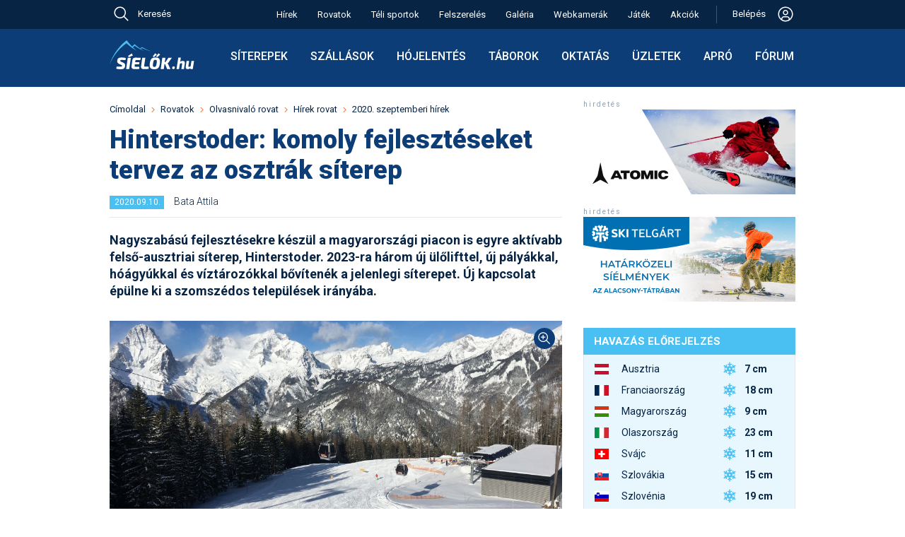

--- FILE ---
content_type: image/svg+xml
request_url: https://sielok.hu/im/des22/images/logo.svg
body_size: 7992
content:
<svg width="120" height="42" viewBox="0 0 120 42" fill="none" xmlns="http://www.w3.org/2000/svg">
<path d="M49.4455 15.4036C47.6516 14.5449 45.8463 13.5166 44.0313 12.3299C44.6824 11.8704 45.3347 11.4225 45.9888 11.0037C50.5615 13.2269 55.0916 14.7971 59.579 15.7151C55.0735 14.4784 50.5182 12.4561 45.9107 9.64699C45.003 10.3065 44.0967 11.0165 43.1936 11.7652C40.6306 10.022 38.0469 7.96436 35.4407 5.56908C34.2364 6.60783 33.0384 7.74154 31.8454 8.95631C29.2452 6.38116 26.6067 3.39223 24.1979 0.00138855C15.7903 6.38487 4.84127 18.4101 0 34.4648C5.31455 20.6436 15.2681 10.1747 23.9613 4.13268C28.6991 8.81041 33.8375 12.3489 38.3631 14.7168C36.6564 13.3729 34.8019 11.7925 32.9074 9.98855C33.7947 9.22998 34.6848 8.50139 35.5767 7.82312C40.2561 11.2254 44.8796 13.752 49.4455 15.4036Z" fill="#4AC0F2"/>
<path d="M17.4157 24.3505C18.2815 24.3659 19.1936 24.4278 20.1522 24.536C21.1262 24.6442 22.0461 24.8375 22.9119 25.1157L22.5408 27.9218C22.0616 27.9064 21.5204 27.8986 20.9175 27.8986C20.3145 27.8832 19.6961 27.8754 19.0622 27.8754C18.4283 27.86 17.7945 27.8523 17.1606 27.8523C16.8359 27.8523 16.5499 27.8677 16.3025 27.8986C16.0706 27.9141 15.8696 27.9605 15.6996 28.0378C15.545 28.0996 15.4213 28.2001 15.3285 28.3393C15.2358 28.4784 15.1662 28.6639 15.1198 28.8958C15.1043 29.0968 15.1198 29.2746 15.1662 29.4292C15.2126 29.5838 15.3208 29.723 15.4909 29.8467C15.6764 29.9703 15.9392 30.1172 16.2793 30.2873L19.0622 31.5396C19.928 31.9261 20.5774 32.3435 21.0102 32.7919C21.4586 33.2402 21.7446 33.7582 21.8683 34.3457C22.0074 34.9332 22.0306 35.6211 21.9379 36.4096C21.7833 37.6155 21.4741 38.5509 21.0102 39.2157C20.5619 39.8805 19.8894 40.3443 18.9927 40.6072C18.096 40.87 16.9055 41.0014 15.4213 41.0014C14.7874 41.0014 13.9371 40.9473 12.8703 40.8391C11.8035 40.7463 10.6749 40.553 9.48447 40.2593L9.9019 37.2213C10.7986 37.2368 11.6026 37.26 12.3137 37.2909C13.0404 37.3063 13.6511 37.3218 14.1458 37.3373C14.6405 37.3373 14.9961 37.3373 15.2126 37.3373C15.7846 37.3373 16.233 37.3063 16.5576 37.2445C16.8978 37.1827 17.1451 37.0744 17.2997 36.9198C17.4698 36.7498 17.578 36.5256 17.6244 36.2473C17.6708 35.9999 17.6708 35.8067 17.6244 35.6675C17.578 35.5284 17.4775 35.4047 17.3229 35.2965C17.1683 35.1883 16.9519 35.0723 16.6736 34.9486L13.682 33.5804C12.8317 33.1629 12.1823 32.7146 11.734 32.2353C11.3011 31.756 11.0228 31.2304 10.8991 30.6583C10.7754 30.0708 10.7522 29.437 10.8295 28.7567C10.9378 27.8754 11.1465 27.1488 11.4557 26.5768C11.7803 26.0047 12.2055 25.5641 12.7312 25.2549C13.2723 24.9302 13.9294 24.6983 14.7024 24.5592C15.4909 24.42 16.3953 24.3505 17.4157 24.3505Z" fill="white"/>
<path d="M30.0499 24.6751L27.8004 40.6767H23.4406L25.6901 24.6751H30.0499ZM31.5341 18.6223L32.9256 21.5676L27.0815 23.933L26.0843 22.1937L31.5341 18.6223Z" fill="white"/>
<path d="M36.1634 24.6056C37.0755 24.6056 37.9954 24.6133 38.9231 24.6287C39.8507 24.6287 40.7474 24.6519 41.6132 24.6983C42.479 24.7292 43.2675 24.7911 43.9786 24.8838L43.4916 27.9682H37.7403C37.3229 27.9682 37.0137 28.0455 36.8127 28.2001C36.6272 28.3547 36.5035 28.633 36.4417 29.035L35.4213 36.3401C35.3749 36.6802 35.429 36.943 35.5836 37.1285C35.7382 37.2986 36.0088 37.3836 36.3953 37.3836H42.1002L42.0306 40.5144C41.304 40.6071 40.5078 40.6613 39.642 40.6767C38.7917 40.7076 37.9181 40.7231 37.0214 40.7231C36.1402 40.7386 35.2976 40.7463 34.4937 40.7463C33.2104 40.7463 32.2673 40.3675 31.6644 39.6099C31.0769 38.8524 30.8604 37.8706 31.015 36.6647L32.221 27.9682C32.3756 26.9324 32.7853 26.1129 33.4501 25.51C34.1303 24.907 35.0348 24.6056 36.1634 24.6056ZM32.2442 30.9598H42.193L41.8219 33.905H31.7803L32.2442 30.9598Z" fill="white"/>
<path d="M50.5666 24.6751L48.8969 36.1545C48.866 36.5101 48.9123 36.773 49.036 36.943C49.1752 37.1131 49.438 37.1981 49.8245 37.1981H55.2279L55.1584 40.4912C54.1071 40.6149 52.9321 40.6845 51.6334 40.6999C50.3502 40.7308 49.0747 40.7463 47.8069 40.7463C47.0648 40.7463 46.4232 40.5994 45.8821 40.3057C45.3564 39.9965 44.9622 39.5713 44.6994 39.0302C44.4365 38.4736 44.3592 37.832 44.4675 37.1054L46.2068 24.6751H50.5666Z" fill="white"/>
<path d="M64.8369 24.3505C66.5221 24.3505 67.8826 24.6056 68.9184 25.1157C69.9543 25.6259 70.6577 26.4917 71.0288 27.7131C71.3998 28.9345 71.4385 30.6429 71.1447 32.8383C70.9283 34.4616 70.6191 35.8067 70.2171 36.8734C69.8151 37.9248 69.2972 38.7519 68.6633 39.3549C68.0449 39.9578 67.2796 40.383 66.3675 40.6303C65.4553 40.8777 64.3808 41.0014 63.144 41.0014C61.3969 41.0014 60.0132 40.7463 58.9928 40.2361C57.9724 39.7259 57.2922 38.8601 56.952 37.6387C56.6274 36.4019 56.6119 34.6935 56.9057 32.5136C57.1376 30.9212 57.4468 29.5993 57.8333 28.548C58.2353 27.4812 58.7454 26.6463 59.3639 26.0434C59.9823 25.425 60.7398 24.9921 61.6366 24.7447C62.5333 24.4819 63.6 24.3505 64.8369 24.3505ZM64.7673 27.6667C64.087 27.6667 63.5382 27.8059 63.1208 28.0842C62.7188 28.3624 62.3941 28.8726 62.1468 29.6147C61.9148 30.3569 61.6907 31.4314 61.4742 32.8383C61.2732 34.1524 61.1882 35.1573 61.2191 35.8531C61.2655 36.5488 61.451 37.028 61.7757 37.2909C62.1004 37.5537 62.5951 37.6851 63.2599 37.6851C63.9556 37.6851 64.5045 37.546 64.9064 37.2677C65.3084 36.9894 65.6331 36.4792 65.8805 35.7371C66.1278 34.9795 66.3597 33.905 66.5762 32.5136C66.7772 31.1994 66.8545 30.1945 66.8081 29.4988C66.7617 28.8031 66.5762 28.3238 66.2515 28.061C65.9268 27.7981 65.4321 27.6667 64.7673 27.6667ZM64.4194 18.4832L66.8545 20.1993L62.7729 23.9098L61.0568 22.8431L64.4194 18.4832ZM69.1272 18.4832L71.5854 20.1993L67.4574 23.9098L65.7645 22.8431L69.1272 18.4832Z" fill="white"/>
<path d="M88.1292 24.6751L83.3983 31.3541C83.1664 31.6942 82.9113 31.9647 82.633 32.1657C82.3702 32.3667 82.1151 32.5213 81.8677 32.6295L81.8445 32.7223C82.0455 32.8305 82.2542 33.0392 82.4707 33.3485C82.6871 33.6422 82.8649 33.9437 83.0041 34.2529L86.0421 40.6767H81.3343L77.9485 32.444L83.2592 24.6751H88.1292ZM78.9457 24.6751L78.2964 29.2437C78.2345 29.7694 78.1186 30.3027 77.9485 30.8439C77.7784 31.385 77.5388 31.9184 77.2296 32.444C77.3687 32.9078 77.4538 33.4103 77.4847 33.9514C77.5156 34.4771 77.5001 34.9641 77.4383 35.4124L76.6962 40.6767H72.3132L74.5627 24.6751H78.9457ZM79.5023 30.9134L79.108 33.8123H76.3715L76.7658 30.9134H79.5023Z" fill="white"/>
<path d="M90.9588 37.0982C91.3938 37.0982 91.7236 37.2175 91.9481 37.4561C92.1867 37.6806 92.2779 38.0244 92.2218 38.4875L92.0744 39.4348C92.0323 39.8558 91.892 40.1715 91.6534 40.382C91.4289 40.5785 91.0851 40.6767 90.622 40.6767H89.8431C88.8748 40.6767 88.4468 40.2136 88.5591 39.2874L88.6854 38.3402C88.8117 37.5122 89.3029 37.0982 90.1589 37.0982H90.9588Z" fill="white"/>
<path d="M94.6225 40.6767L97.1695 24.6155H100.79L99.8639 30.4675C100.271 30.1447 100.79 29.857 101.422 29.6044C102.067 29.3518 102.797 29.2255 103.611 29.2255C104.509 29.2255 105.197 29.443 105.674 29.8781C106.165 30.3131 106.41 31.0428 106.41 32.0673C106.41 32.4602 106.368 32.9163 106.284 33.4355L105.147 40.6767H101.506L102.579 33.8565C102.593 33.7863 102.6 33.7232 102.6 33.6671C102.6 33.5969 102.6 33.5267 102.6 33.4566C102.6 33.0777 102.502 32.8251 102.306 32.6988C102.109 32.5584 101.857 32.4883 101.548 32.4883C101.113 32.4883 100.72 32.5654 100.369 32.7198C100.032 32.8601 99.7166 33.0636 99.4219 33.3303L98.2431 40.6767H94.6225Z" fill="white"/>
<path d="M110.383 40.803C109.414 40.803 108.713 40.5645 108.278 40.0873C107.843 39.6102 107.625 38.9576 107.625 38.1297C107.625 37.8209 107.632 37.5613 107.646 37.3508C107.674 37.1263 107.702 36.9158 107.73 36.7193L108.909 29.3518H112.53L111.456 36.2352C111.442 36.3053 111.435 36.3685 111.435 36.4246C111.435 36.4667 111.435 36.5299 111.435 36.6141C111.435 36.9789 111.54 37.2245 111.751 37.3508C111.975 37.4771 112.235 37.5403 112.53 37.5403C112.965 37.5403 113.351 37.4631 113.688 37.3087C114.024 37.1403 114.34 36.9368 114.635 36.6983L115.793 29.3518H119.434L117.645 40.6767H114.403L114.193 39.5611C113.8 39.8277 113.421 40.0522 113.056 40.2347C112.691 40.4171 112.298 40.5574 111.877 40.6557C111.47 40.7539 110.972 40.803 110.383 40.803Z" fill="white"/>
</svg>


--- FILE ---
content_type: image/svg+xml
request_url: https://sielok.hu/im/des22/images/link-arrow.svg
body_size: 241
content:
<svg width="5" height="9" viewBox="0 0 5 9" fill="none" xmlns="http://www.w3.org/2000/svg">
<path d="M1.00937 8.15039L0.34375 7.48477L3.42813 4.40039L0.34375 1.31602L1.00937 0.650391L4.75938 4.40039L1.00937 8.15039Z" fill="#F46A25"/>
</svg>
